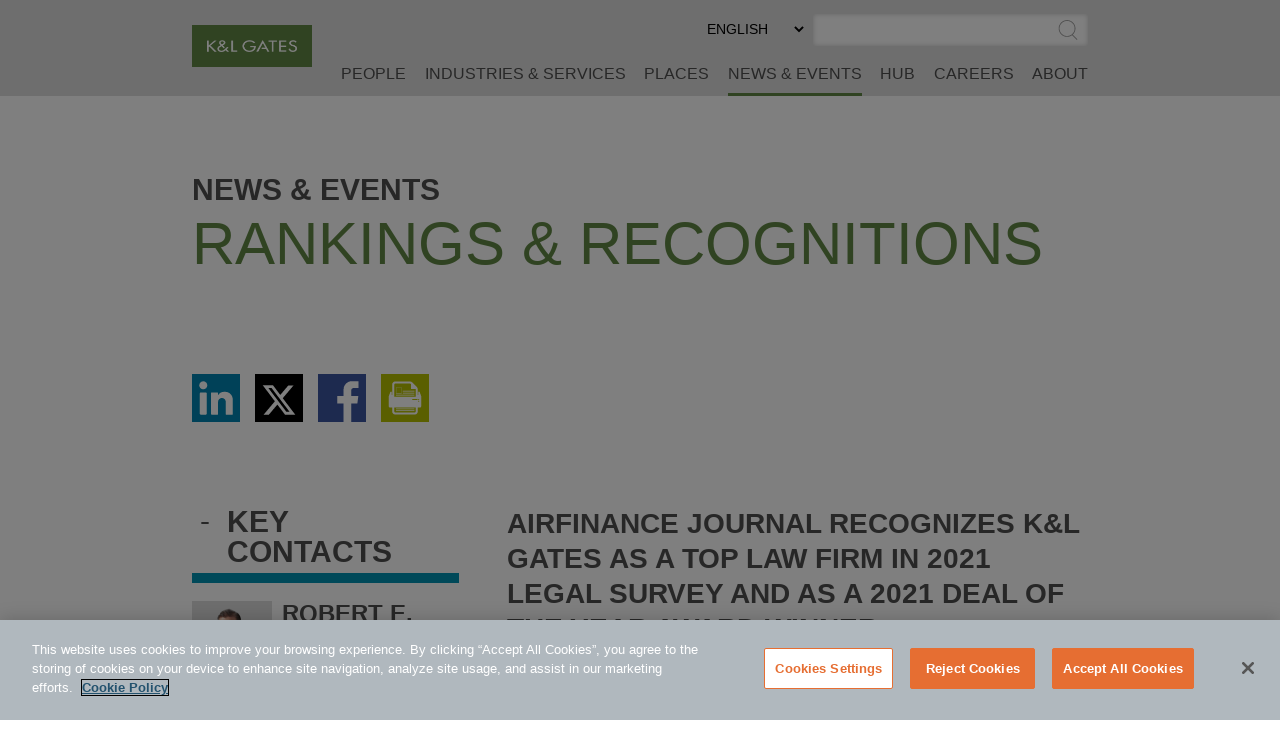

--- FILE ---
content_type: text/html; charset=utf-8
request_url: https://www.klgates.com/AirFinance-Journal-Recognizes-KL-Gates-as-a-Top-Law-Firm-in-2021-Legal-Survey-and-as-a-2021-Deal-of-the-Year-Award-Winner-7-16-2021
body_size: 14593
content:
<!DOCTYPE html>
<html lang="en-US">
<head>
    <meta charset="utf-8" />
    <meta name="viewport" content="width=device-width, initial-scale=1.0" />
    <title>AirFinance Journal Recognizes K&amp;L Gates as a Top Law Firm in 2021 Legal Survey and as a 2021 Deal of the Year Award Winner | News &amp; Events | K&amp;L Gates</title>
    <link rel="canonical" href="https://www.klgates.com/AirFinance-Journal-Recognizes-KL-Gates-as-a-Top-Law-Firm-in-2021-Legal-Survey-and-as-a-2021-Deal-of-the-Year-Award-Winner-7-16-2021">
<meta name="cms:record:id"  content="133724"  />
<meta name="cms:record:type"  content="news"  />
<meta name="cms:record:controller"  content="news"  />
<meta name="cms:record:rendered"  content="Wed, 21 Jan 2026 21:49:20 GMT"  />
<meta property="og:type"  content="website"  />
<meta property="og:title"  content="AirFinance Journal Recognizes K&L Gates as a Top Law Firm in 2021 Legal Survey and as a 2021 Deal of the Year Award Winner"  />
<meta property="og:image"  content="https://www.klgates.com/assets/images/og-social-logo.png"  />
<meta name="twitter:card"  content="summary_large_image"  />
<meta name="twitter:title"  content="AirFinance Journal Recognizes K&L Gates as a Top Law Firm in 2021 Legal Survey and as a 2021 Deal of the Year Award Winner"  />
<meta name="twitter:image"  content="https://www.klgates.com/assets/images/og-social-logo.png"  />

    <meta name="cms:azure:server" content="klgates-prod" />
    <link rel="alternate" href="https://www.klgates.com/AirFinance-Journal-Recognizes-KL-Gates-as-a-Top-Law-Firm-in-2021-Legal-Survey-and-as-a-2021-Deal-of-the-Year-Award-Winner-7-16-2021" hreflang="en-us" />


    <link rel="preconnect" href="https://www.googletagmanager.com">
    <link rel="preconnect" href="https://61284151.global.siteimproveanalytics.io">
    <link rel="preconnect" href="https://cdn.cookielaw.org">
    <link rel="preconnect" href="https://cdn.bc0a.com">
    <link rel="preconnect" href="https://ajax.aspnetcdn.com">
    <link rel="preconnect" href="https://files.klgates.com">
    <link rel="preload" href="/assets/fonts/arial-mt-std-medium.woff" as="font" type="font/woff" crossorigin>

    <!-- OneTrust Cookies Consent Notice start for www.klgates.com -->
    <script src="https://cdn.cookielaw.org/scripttemplates/otSDKStub.js" type="text/javascript" charset="UTF-8" data-domain-script="864a8513-b772-4f9c-8b12-d05fc6749890"></script>
    <script type="text/javascript">
        function OptanonWrapper() { }
    </script>
    <!-- OneTrust Cookies Consent Notice end for www.klgates.com -->
    <!-- Google Tag Manager -->
    <script>
        (function (w, d, s, l, i) {
            w[l] = w[l] || []; w[l].push({
                'gtm.start':
                    new Date().getTime(), event: 'gtm.js'
            }); var f = d.getElementsByTagName(s)[0],
                j = d.createElement(s), dl = l != 'dataLayer' ? '&l=' + l : ''; j.async = true; j.src =
                    'https://www.googletagmanager.com/gtm.js?id=' + i + dl; f.parentNode.insertBefore(j, f);
        })(window, document, 'script', 'dataLayer', 'GTM-W3RHX2J');</script>
    <!-- End Google Tag Manager -->
    <!--BE IXF: JavaScript begin-->
    <!--Access to and use of BrightEdge AutoPilot - Self Connecting Pages is governed by the
        Infrastructure Product Terms located at: www.brightedge.com/infrastructure-product-terms.
        Customer acknowledges and agrees it has read, understands and agrees to be bound by the
        Infrastructure Product Terms. -->
    <script src="//cdn.bc0a.com/autopilot/f00000000160678/autopilot_sdk.js"></script>
    <!--BE IXF: JavaScript end-->

    <link rel="stylesheet" href="/cms/assets/css/grid.css?gutter=48&amp;smgutter=24&amp;xsgutter=24&amp;xl=1423&amp;cmv=4.1.5" />
    <link rel="stylesheet" href="/assets/js/slick/slick.css?v=3h45mwconzsKjTUULjY-EoEkoRhXcOIU4l5YAw2tSOU" />
    <link rel="stylesheet" type="text/css" href="/assets/css/font-awesome-4.7.0/css/font-awesome.min.css?v=gg4WnOJIJAZtmXP9S2Vhqunc1tvvZDXakF1aHWSCmXw" />
    <link rel="stylesheet" href="/assets/js/caleran-datepicker/caleran.min.css?v=2vYeUqaJbUpUkMEzmZ_yPHiwaQ0DG6x3tz8ZE0DkyMs" />
    
    
        <link rel="stylesheet" href="/cms/assets/css/base.min.css?cmv=4.1.5" />
        <link rel="stylesheet" href="/assets/css/shared.min.css?v=qnGijZhiDzd9skJ5sQHsF-fwiCISFI7g_8EpR4_Yefs" />
    

    <link rel="stylesheet" href="/assets/css/news-detail.css?v=jQuk0ddZRHMw4q6nHKI-R669rkmS3lDGdW2ku6eYKpw" />
<script type="text/javascript">!function(T,l,y){var S=T.location,k="script",D="instrumentationKey",C="ingestionendpoint",I="disableExceptionTracking",E="ai.device.",b="toLowerCase",w="crossOrigin",N="POST",e="appInsightsSDK",t=y.name||"appInsights";(y.name||T[e])&&(T[e]=t);var n=T[t]||function(d){var g=!1,f=!1,m={initialize:!0,queue:[],sv:"5",version:2,config:d};function v(e,t){var n={},a="Browser";return n[E+"id"]=a[b](),n[E+"type"]=a,n["ai.operation.name"]=S&&S.pathname||"_unknown_",n["ai.internal.sdkVersion"]="javascript:snippet_"+(m.sv||m.version),{time:function(){var e=new Date;function t(e){var t=""+e;return 1===t.length&&(t="0"+t),t}return e.getUTCFullYear()+"-"+t(1+e.getUTCMonth())+"-"+t(e.getUTCDate())+"T"+t(e.getUTCHours())+":"+t(e.getUTCMinutes())+":"+t(e.getUTCSeconds())+"."+((e.getUTCMilliseconds()/1e3).toFixed(3)+"").slice(2,5)+"Z"}(),iKey:e,name:"Microsoft.ApplicationInsights."+e.replace(/-/g,"")+"."+t,sampleRate:100,tags:n,data:{baseData:{ver:2}}}}var h=d.url||y.src;if(h){function a(e){var t,n,a,i,r,o,s,c,u,p,l;g=!0,m.queue=[],f||(f=!0,t=h,s=function(){var e={},t=d.connectionString;if(t)for(var n=t.split(";"),a=0;a<n.length;a++){var i=n[a].split("=");2===i.length&&(e[i[0][b]()]=i[1])}if(!e[C]){var r=e.endpointsuffix,o=r?e.location:null;e[C]="https://"+(o?o+".":"")+"dc."+(r||"services.visualstudio.com")}return e}(),c=s[D]||d[D]||"",u=s[C],p=u?u+"/v2/track":d.endpointUrl,(l=[]).push((n="SDK LOAD Failure: Failed to load Application Insights SDK script (See stack for details)",a=t,i=p,(o=(r=v(c,"Exception")).data).baseType="ExceptionData",o.baseData.exceptions=[{typeName:"SDKLoadFailed",message:n.replace(/\./g,"-"),hasFullStack:!1,stack:n+"\nSnippet failed to load ["+a+"] -- Telemetry is disabled\nHelp Link: https://go.microsoft.com/fwlink/?linkid=2128109\nHost: "+(S&&S.pathname||"_unknown_")+"\nEndpoint: "+i,parsedStack:[]}],r)),l.push(function(e,t,n,a){var i=v(c,"Message"),r=i.data;r.baseType="MessageData";var o=r.baseData;return o.message='AI (Internal): 99 message:"'+("SDK LOAD Failure: Failed to load Application Insights SDK script (See stack for details) ("+n+")").replace(/\"/g,"")+'"',o.properties={endpoint:a},i}(0,0,t,p)),function(e,t){if(JSON){var n=T.fetch;if(n&&!y.useXhr)n(t,{method:N,body:JSON.stringify(e),mode:"cors"});else if(XMLHttpRequest){var a=new XMLHttpRequest;a.open(N,t),a.setRequestHeader("Content-type","application/json"),a.send(JSON.stringify(e))}}}(l,p))}function i(e,t){f||setTimeout(function(){!t&&m.core||a()},500)}var e=function(){var n=l.createElement(k);n.src=h;var e=y[w];return!e&&""!==e||"undefined"==n[w]||(n[w]=e),n.onload=i,n.onerror=a,n.onreadystatechange=function(e,t){"loaded"!==n.readyState&&"complete"!==n.readyState||i(0,t)},n}();y.ld<0?l.getElementsByTagName("head")[0].appendChild(e):setTimeout(function(){l.getElementsByTagName(k)[0].parentNode.appendChild(e)},y.ld||0)}try{m.cookie=l.cookie}catch(p){}function t(e){for(;e.length;)!function(t){m[t]=function(){var e=arguments;g||m.queue.push(function(){m[t].apply(m,e)})}}(e.pop())}var n="track",r="TrackPage",o="TrackEvent";t([n+"Event",n+"PageView",n+"Exception",n+"Trace",n+"DependencyData",n+"Metric",n+"PageViewPerformance","start"+r,"stop"+r,"start"+o,"stop"+o,"addTelemetryInitializer","setAuthenticatedUserContext","clearAuthenticatedUserContext","flush"]),m.SeverityLevel={Verbose:0,Information:1,Warning:2,Error:3,Critical:4};var s=(d.extensionConfig||{}).ApplicationInsightsAnalytics||{};if(!0!==d[I]&&!0!==s[I]){var c="onerror";t(["_"+c]);var u=T[c];T[c]=function(e,t,n,a,i){var r=u&&u(e,t,n,a,i);return!0!==r&&m["_"+c]({message:e,url:t,lineNumber:n,columnNumber:a,error:i}),r},d.autoExceptionInstrumented=!0}return m}(y.cfg);function a(){y.onInit&&y.onInit(n)}(T[t]=n).queue&&0===n.queue.length?(n.queue.push(a),n.trackPageView({})):a()}(window,document,{
src: "https://js.monitor.azure.com/scripts/b/ai.2.min.js", // The SDK URL Source
crossOrigin: "anonymous", 
cfg: { // Application Insights Configuration
    connectionString: 'InstrumentationKey=2ef5f145-f109-497e-a812-405baef79a33'
}});</script><script type="text/javascript">!function(T,l,y){var S=T.location,k="script",D="instrumentationKey",C="ingestionendpoint",I="disableExceptionTracking",E="ai.device.",b="toLowerCase",w="crossOrigin",N="POST",e="appInsightsSDK",t=y.name||"appInsights";(y.name||T[e])&&(T[e]=t);var n=T[t]||function(d){var g=!1,f=!1,m={initialize:!0,queue:[],sv:"5",version:2,config:d};function v(e,t){var n={},a="Browser";return n[E+"id"]=a[b](),n[E+"type"]=a,n["ai.operation.name"]=S&&S.pathname||"_unknown_",n["ai.internal.sdkVersion"]="javascript:snippet_"+(m.sv||m.version),{time:function(){var e=new Date;function t(e){var t=""+e;return 1===t.length&&(t="0"+t),t}return e.getUTCFullYear()+"-"+t(1+e.getUTCMonth())+"-"+t(e.getUTCDate())+"T"+t(e.getUTCHours())+":"+t(e.getUTCMinutes())+":"+t(e.getUTCSeconds())+"."+((e.getUTCMilliseconds()/1e3).toFixed(3)+"").slice(2,5)+"Z"}(),iKey:e,name:"Microsoft.ApplicationInsights."+e.replace(/-/g,"")+"."+t,sampleRate:100,tags:n,data:{baseData:{ver:2}}}}var h=d.url||y.src;if(h){function a(e){var t,n,a,i,r,o,s,c,u,p,l;g=!0,m.queue=[],f||(f=!0,t=h,s=function(){var e={},t=d.connectionString;if(t)for(var n=t.split(";"),a=0;a<n.length;a++){var i=n[a].split("=");2===i.length&&(e[i[0][b]()]=i[1])}if(!e[C]){var r=e.endpointsuffix,o=r?e.location:null;e[C]="https://"+(o?o+".":"")+"dc."+(r||"services.visualstudio.com")}return e}(),c=s[D]||d[D]||"",u=s[C],p=u?u+"/v2/track":d.endpointUrl,(l=[]).push((n="SDK LOAD Failure: Failed to load Application Insights SDK script (See stack for details)",a=t,i=p,(o=(r=v(c,"Exception")).data).baseType="ExceptionData",o.baseData.exceptions=[{typeName:"SDKLoadFailed",message:n.replace(/\./g,"-"),hasFullStack:!1,stack:n+"\nSnippet failed to load ["+a+"] -- Telemetry is disabled\nHelp Link: https://go.microsoft.com/fwlink/?linkid=2128109\nHost: "+(S&&S.pathname||"_unknown_")+"\nEndpoint: "+i,parsedStack:[]}],r)),l.push(function(e,t,n,a){var i=v(c,"Message"),r=i.data;r.baseType="MessageData";var o=r.baseData;return o.message='AI (Internal): 99 message:"'+("SDK LOAD Failure: Failed to load Application Insights SDK script (See stack for details) ("+n+")").replace(/\"/g,"")+'"',o.properties={endpoint:a},i}(0,0,t,p)),function(e,t){if(JSON){var n=T.fetch;if(n&&!y.useXhr)n(t,{method:N,body:JSON.stringify(e),mode:"cors"});else if(XMLHttpRequest){var a=new XMLHttpRequest;a.open(N,t),a.setRequestHeader("Content-type","application/json"),a.send(JSON.stringify(e))}}}(l,p))}function i(e,t){f||setTimeout(function(){!t&&m.core||a()},500)}var e=function(){var n=l.createElement(k);n.src=h;var e=y[w];return!e&&""!==e||"undefined"==n[w]||(n[w]=e),n.onload=i,n.onerror=a,n.onreadystatechange=function(e,t){"loaded"!==n.readyState&&"complete"!==n.readyState||i(0,t)},n}();y.ld<0?l.getElementsByTagName("head")[0].appendChild(e):setTimeout(function(){l.getElementsByTagName(k)[0].parentNode.appendChild(e)},y.ld||0)}try{m.cookie=l.cookie}catch(p){}function t(e){for(;e.length;)!function(t){m[t]=function(){var e=arguments;g||m.queue.push(function(){m[t].apply(m,e)})}}(e.pop())}var n="track",r="TrackPage",o="TrackEvent";t([n+"Event",n+"PageView",n+"Exception",n+"Trace",n+"DependencyData",n+"Metric",n+"PageViewPerformance","start"+r,"stop"+r,"start"+o,"stop"+o,"addTelemetryInitializer","setAuthenticatedUserContext","clearAuthenticatedUserContext","flush"]),m.SeverityLevel={Verbose:0,Information:1,Warning:2,Error:3,Critical:4};var s=(d.extensionConfig||{}).ApplicationInsightsAnalytics||{};if(!0!==d[I]&&!0!==s[I]){var c="onerror";t(["_"+c]);var u=T[c];T[c]=function(e,t,n,a,i){var r=u&&u(e,t,n,a,i);return!0!==r&&m["_"+c]({message:e,url:t,lineNumber:n,columnNumber:a,error:i}),r},d.autoExceptionInstrumented=!0}return m}(y.cfg);function a(){y.onInit&&y.onInit(n)}(T[t]=n).queue&&0===n.queue.length?(n.queue.push(a),n.trackPageView({})):a()}(window,document,{
src: "https://js.monitor.azure.com/scripts/b/ai.2.min.js", // The SDK URL Source
crossOrigin: "anonymous", 
cfg: { // Application Insights Configuration
    connectionString: 'InstrumentationKey=2ef5f145-f109-497e-a812-405baef79a33'
}});</script></head>
<body class="s-page-body-wrap section-color--newsevents">
    <!-- Google Tag Manager (noscript) -->
    <noscript><iframe src="https://www.googletagmanager.com/ns.html?id=GTM-W3RHX2J" height="0" width="0" style="display:none;visibility:hidden"></iframe></noscript>
    <!-- End Google Tag Manager (noscript) -->
    <div class="s-page-body-flex">
        <a class="s-ada-skip" href="#skip">Skip to Main Content</a>
        <header class="s-page-header sat-noprint">
            <div class="container container--page-header">
                <div class="s-page-header__wrap row between-xs no-gutters">
                    <div class="col-sm-12 col-lg-2 col-xl-3">
                        <a href="/">
                            <img class="s-page-header__logo hidden-xs hidden-sm hidden-md" alt="K&L Gates Logo" src="/assets/images/logo.png" loading="lazy" />
                            <img class="s-page-header__logo s-page-header__logo--mobile hidden-lg hidden-xl" alt="K&L Gates Logo" src="/assets/images/logo-inverted.png" loading="lazy" />
                        </a>
                        
                    </div>
                    <div class="col-sm-12 col-lg-10 col-xl-9 end-xs sat-noprint">
                        <div class="s-page-header__controls sat-noprint">
    
    <div class="s-lang-select-wrap hidden-xs hidden-sm hidden-md">
        

<form method="post" role="form" action="/Utility/SetLanguage?currentrecordid=133724">
    <label class="sr-only" for="en-US_92a73">Select Preferred Language</label>
    <select name="culture" onchange="this.form.submit();" id="en-US_92a73"><option selected="selected" value="en-US">ENGLISH</option>
<option value="zh-Hant">&#x4E2D;&#x6587;&#xFF08;&#x7E41;&#x9AD4;&#xFF09;</option>
<option value="de-DE">DEUTSCH</option>
<option value="zh-Hans">&#x4E2D;&#x6587;&#xFF08;&#x7B80;&#x4F53;&#xFF09;</option>
<option value="it-IT">ITALIANO</option>
<option value="fr-FR">FRAN&#xC7;AIS</option>
<option value="ja">&#x65E5;&#x672C;&#x8A9E;</option>
</select>
<input name="__RequestVerificationToken" type="hidden" value="CfDJ8N72mNkF7qNEppod62pT4buGkhOEvv98CNsS_1-OeLAdgwmS-NG9HM53Pk1SbkVrlrdm3r7oudW5s06j9sPxqLBa5YStLG0M6S9omft6WLjs_pmlKk6HwbJqUxbEdVvrGIZt-rywhBlZ_E4qvK3B_K8" /></form>
    </div>
    <div role="search" class="s-page-header__search-wrap">
        <label class="sr-only" for="site-search-input">Search</label><input class="s-page-header__search-input" id="site-search-input" type="text" /><button title="Submit Site Search" class="s-page-header__search-btn">
            <span class="sr-only">Submit Site Search</span><svg class="s-search-icon" aria-hidden="true" tabindex="-1" xmlns="http://www.w3.org/2000/svg" viewBox="0 0 173.27 183.13"><path d="M170.99 175.73l-41.15-41.16c15.53-14.1 25.29-34.43 25.29-57.01C155.13 35.1 120.59.55 78.12.55S1.11 35.11 1.11 77.57s34.54 77.01 77.01 77.01c17 0 32.73-5.55 45.48-14.92l41.73 41.73c.78.78 1.8 1.17 2.83 1.17s2.05-.39 2.83-1.17a4.008 4.008 0 000-5.66zM9.11 77.57c0-38.05 30.96-69.01 69.01-69.01s69.01 30.96 69.01 69.01c0 38.05-30.96 69.01-69.01 69.01S9.11 115.62 9.11 77.57z" /></svg>
        </button>
    </div>
</div>
<button class="s-mobile-menu-toggle sat-noprint" aria-expanded="false" aria-haspopup="true" aria-controls="mainnav">
    <span class="sr-only">Toggle Menu</span>
    <svg class="s-mobile-menu-toggle__open active" xmlns="http://www.w3.org/2000/svg" aria-hidden="true" tabindex="-1" viewBox="0 0 185.11 113.36"><path fill="#23526E" d="M180.72 8.08H4.39c-2.12 0-3.83-1.72-3.83-3.83s1.72-3.83 3.83-3.83h176.33c2.12 0 3.83 1.72 3.83 3.83S182.84 8.08 180.72 8.08zM180.72 60.12H4.39c-2.12 0-3.83-1.72-3.83-3.83s1.72-3.83 3.83-3.83h176.33c2.12 0 3.83 1.72 3.83 3.83S182.84 60.12 180.72 60.12zM180.72 112.15H4.39c-2.12 0-3.83-1.72-3.83-3.83s1.72-3.83 3.83-3.83h176.33c2.12 0 3.83 1.72 3.83 3.83S182.84 112.15 180.72 112.15z" /></svg>    
    <svg class="s-mobile-menu-toggle__close" aria-hidden="true" tabindex="-1" xmlns="http://www.w3.org/2000/svg" viewBox="0 0 134.04 134.43"><path fill="#23526E" d="M126.65,2.16L67.02,61.79L7.39,2.16c-1.5-1.5-3.92-1.5-5.42,0s-1.5,3.92,0,5.42L61.6,67.22L1.96,126.85 c-1.5,1.5-1.5,3.92,0,5.42c1.5,1.5,3.92,1.5,5.42,0l59.63-59.63l59.63,59.63c1.5,1.5,3.92,1.5,5.42,0c1.5-1.5,1.5-3.92,0-5.42 L72.44,67.22l59.63-59.63c1.5-1.5,1.5-3.92,0-5.42S128.15,0.66,126.65,2.16z" /></svg>
</button>
<nav id="mainnav" aria-label="Main Menu" role="menu" class="s-page-header__nav sat-noprint">
    <ul role="none" class="s-page-header__links-wrap">
        <li role="none"><a class="s-nav__link -bio " role="menuitem" href="/people">People</a></li>
        <li role="none"><a class="s-nav__link -service " role="menuitem" href="/services">Industries &amp; Services</a></li>
        <li role="none"><a class="s-nav__link -place " role="menuitem" href="/places">Places</a></li>
        <li role="none"><a class="s-nav__link -news active" role="menuitem" href="/news-and-events">News &amp; Events</a></li>
        <li role="none">
            <a class="s-nav__link -hub " role="menuitem" href="/hub">HUB</a>
            
        </li>
        <li role="none"><a class="s-nav__link -career " role="menuitem" href="/careers">Careers</a></li>
        <li role="none"><a class="s-nav__link -about " role="menuitem" href="/firm-overview">About</a></li>
        
        
        <li role="none" class="s-mobile-nav-search">
            <div role="search" class="s-mobile-nav-search__search-wrap">
                <label class="s-mobile-nav-search__label" for="site-search-input-mobile">Search</label>
                <div class="s-mobile-nav-search__input-wrap">
                    <input class="s-page-header__search-input" id="site-search-input-mobile" type="text" />
                    <button title="Submit Site Search" class="s-mobile-nav-search__search-btn">
                        <span class="sr-only">Submit Site Search</span>
                        <svg class="s-search-icon" aria-hidden="true" tabindex="-1" xmlns="http://www.w3.org/2000/svg" viewBox="0 0 173.27 183.13"><path d="M170.99 175.73l-41.15-41.16c15.53-14.1 25.29-34.43 25.29-57.01C155.13 35.1 120.59.55 78.12.55S1.11 35.11 1.11 77.57s34.54 77.01 77.01 77.01c17 0 32.73-5.55 45.48-14.92l41.73 41.73c.78.78 1.8 1.17 2.83 1.17s2.05-.39 2.83-1.17a4.008 4.008 0 000-5.66zM9.11 77.57c0-38.05 30.96-69.01 69.01-69.01s69.01 30.96 69.01 69.01c0 38.05-30.96 69.01-69.01 69.01S9.11 115.62 9.11 77.57z" /></svg>
                    </button>
                </div>
            </div>
        </li>
        <li role="none" class="s-mobile-lang">
            

<form method="post" role="form" action="/Utility/SetLanguage?currentrecordid=133724">
    <label class="sr-only" for="en-US_d00f7">Select Preferred Language</label>
    <select name="culture" onchange="this.form.submit();" id="en-US_d00f7"><option selected="selected" value="en-US">ENGLISH</option>
<option value="zh-Hant">&#x4E2D;&#x6587;&#xFF08;&#x7E41;&#x9AD4;&#xFF09;</option>
<option value="de-DE">DEUTSCH</option>
<option value="zh-Hans">&#x4E2D;&#x6587;&#xFF08;&#x7B80;&#x4F53;&#xFF09;</option>
<option value="it-IT">ITALIANO</option>
<option value="fr-FR">FRAN&#xC7;AIS</option>
<option value="ja">&#x65E5;&#x672C;&#x8A9E;</option>
</select>
<input name="__RequestVerificationToken" type="hidden" value="CfDJ8N72mNkF7qNEppod62pT4buGkhOEvv98CNsS_1-OeLAdgwmS-NG9HM53Pk1SbkVrlrdm3r7oudW5s06j9sPxqLBa5YStLG0M6S9omft6WLjs_pmlKk6HwbJqUxbEdVvrGIZt-rywhBlZ_E4qvK3B_K8" /></form>
        </li>
    </ul>
</nav>

                    </div>
                </div>
            </div>
        </header>
        <main class="s-page-body">
            <a class="sr-only sat-noprint" name="skip"></a>
            <div class="s-page-hero s-page-hero--no-image container">
    <div class="row">
        
        <div class="col-xs-12">
            <div class="s-page-hero__mobile" style="background-image:url()">
                <h2 class="s-page-hero__h2"><a class="s-nested-link" href="/news-and-events">News &amp; Events</a></h2>
            </div>
            <h3 class="hero-h3">Rankings &amp; Recognitions</h3>
        </div>
    </div>
    <div class="row">
        
        <div class="col-xs-12">
                <div class="s-share-icons sat-noprint">
        <div class="s-share-icon"><a target="_blank" href="https://www.linkedin.com/shareArticle?mini=true&url=https://www.klgates.com/AirFinance-Journal-Recognizes-KL-Gates-as-a-Top-Law-Firm-in-2021-Legal-Survey-and-as-a-2021-Deal-of-the-Year-Award-Winner-7-16-2021" rel="noopener noreferrer"><span class="sr-only">Share via LinkedIn</span><img src="/assets/images/linkedin.svg" aria-hidden="true" tabindex="-1" alt="" loading="lazy" /></a></div>
        <div class="s-share-icon"><a target="_blank" href="https://twitter.com/intent/tweet?url=https://www.klgates.com/AirFinance-Journal-Recognizes-KL-Gates-as-a-Top-Law-Firm-in-2021-Legal-Survey-and-as-a-2021-Deal-of-the-Year-Award-Winner-7-16-2021" rel="noopener noreferrer"><span class="sr-only">Share via Twitter</span><img src="/assets/images/twitter-x.svg" aria-hidden="true" tabindex="-1" alt="" loading="lazy" /></a></div>
        <div class="s-share-icon"><a target="_blank" href="https://www.facebook.com/sharer/sharer.php?u=https://www.klgates.com/AirFinance-Journal-Recognizes-KL-Gates-as-a-Top-Law-Firm-in-2021-Legal-Survey-and-as-a-2021-Deal-of-the-Year-Award-Winner-7-16-2021" rel="noopener noreferrer"><span class="sr-only">Share via Facebook</span><img src="/assets/images/facebook.svg" aria-hidden="true" tabindex="-1" alt="" loading="lazy" /></a></div>
        <div class="s-share-icon">
            <a href="javascript:window.print()"><img src="/assets/images/icon-print.svg" aria-hidden="true" tabindex="-1" alt="" loading="lazy" /><span class="sr-only">Print This Page</span></a>
        </div>
        
        
    
    </div>
        </div>
    </div>
</div>

<div class="container">
    <div class="row">
        <div class="col-md-5 col-lg-4">
            <aside>
                <div class="s-sidebar-expander s-sidebar-expander--key-contacts s-sidebar-expander--bio -startOpen">
    <button class="s-sidebar-expander__btn"><span class="s-plus">+</span><span class="s-minus">-</span><h3 class="s-sidebar-expander__heading">Key Contacts</h3></button>
    <div class="s-sidebar-expander__body s-key-contacts">
            <div class="s-bio-card">
                <div class="s-bio-card__inner">
                    <a class="s-bio-card__image" href="/lawyers/Robert-E-Melson">
                        <img src="https://files.klgates.com/images/bio/melson_bob_imagethumbnail_121481.png" alt="Robert E. Melson, Jr." loading="lazy" />
                        
                    </a>
                    
                    <div class="s-bio-card__infoContainer">
                        <a class="s-bio-card__heading" href="/lawyers/Robert-E-Melson">Robert E. Melson, Jr.</a>
                        
                        <div class="s-bio-card__info">Practice Area Leader - Finance</div>
                        <div class="s-bio-card__office">
                            
                            Tokyo
                        </div>
                        <a class="s-bio-card__phone hidden-sm hidden-xs hidden-md" href="tel:+81.3.6205.3602">+81.3.6205.3602</a>
                        
                        
                        
                        
                        <div class="hidden-xs hidden-sm hidden-md">
                            <a class="s-bio-card__email" href="mailto:robert.melson@klgates.com"><svg class="s-email-icon" aria-hidden="true" tabindex="-1" xmlns="http://www.w3.org/2000/svg" viewBox="0 0 260 260"><g><path d="M234.85,38.14H25.15A20.17,20.17,0,0,0,5,58.29V201.71a20.15,20.15,0,0,0,20.15,20.15h209.7A20.16,20.16,0,0,0,255,201.71V58.29A20.17,20.17,0,0,0,234.85,38.14ZM25.15,46.21h209.7a12,12,0,0,1,5.76,1.46l-101.1,88.17a15.11,15.11,0,0,1-19,0L19.37,47.69A12,12,0,0,1,25.15,46.21ZM246.93,162v39.71a12.06,12.06,0,0,1-12.08,12.08H25.15a12.08,12.08,0,0,1-12.08-12.08V58.29a12.15,12.15,0,0,1,.9-4.56l101.25,88.21a23.21,23.21,0,0,0,29.6,0L246,53.7a12.12,12.12,0,0,1,.91,4.59Z" /></g></svg> <span>Email</span></a>
                            <a class="s-bio-card__vcard" href="/bio/vcard/18987?LangCode=en-US"><svg aria-hidden="true" tabindex="-1" class="svg-vcard" xmlns="http://www.w3.org/2000/svg" viewBox="0 0 260 260"><g><path d="M235.5,35H24.5A18.85,18.85,0,0,0,5.69,53.81V206.19A18.84,18.84,0,0,0,24.5,225h211a18.81,18.81,0,0,0,18.81-18.81V53.81A18.82,18.82,0,0,0,235.5,35Zm11.32,171.19a11.31,11.31,0,0,1-11.32,11.28H24.5a11.31,11.31,0,0,1-11.28-11.28V53.81A11.31,11.31,0,0,1,24.5,42.53h211a11.31,11.31,0,0,1,11.32,11.28Z" /><path d="M128.85,159.47l-20.13-12.33a29,29,0,0,0,10.76-21.35l.77-20A27.48,27.48,0,0,0,92.63,78.6H87.38A27.46,27.46,0,0,0,59.76,106l.77,19.83a28.86,28.86,0,0,0,10.73,21.35L51.34,159.37A16.36,16.36,0,0,0,42,174.13v10.06a3.72,3.72,0,0,0,3.76,3.75h88.48a3.69,3.69,0,0,0,3.74-3.75V174.13A16.42,16.42,0,0,0,128.85,159.47Zm1.64,21H49.55v-6.32A9,9,0,0,1,54.94,166l25.35-15.57a3.83,3.83,0,0,0,1.8-3.35,3.89,3.89,0,0,0-2.1-3.23A21.43,21.43,0,0,1,68.06,125.5l-.77-19.69A19.89,19.89,0,0,1,87.38,86.13h5.25c11.09,0,20.09,8.81,20.09,19.54L112,125.5a21.51,21.51,0,0,1-12,18.36,3.79,3.79,0,0,0-2.08,3.2,3.91,3.91,0,0,0,1.79,3.38L125.1,166a1.79,1.79,0,0,0,.33.18,8.89,8.89,0,0,1,5.06,8Z" /><path d="M214.79,96.12H168.33a3.77,3.77,0,0,0,0,7.53h46.46a3.77,3.77,0,0,0,0-7.53Z" /><path d="M214.79,129.51H168.33a3.77,3.77,0,0,0,0,7.53h46.46a3.77,3.77,0,0,0,0-7.53Z" /><path d="M214.79,162.93H168.33a3.75,3.75,0,1,0,0,7.49h46.46a3.75,3.75,0,1,0,0-7.49Z" /></g></svg> <span>V-Card</span></a>
                        </div>
                    </div>
                </div>
                <div class="s-bio-card__mobileBtns ">
                    <a class="s-bio-card__emailIcon" href="mailto:robert.melson@klgates.com"><span class="sr-only">Email Robert E. Melson, Jr. @ robert.melson@klgates.com</span><svg class="s-email-icon" aria-hidden="true" tabindex="-1" xmlns="http://www.w3.org/2000/svg" viewBox="0 0 260 260"><g><path d="M234.85,38.14H25.15A20.17,20.17,0,0,0,5,58.29V201.71a20.15,20.15,0,0,0,20.15,20.15h209.7A20.16,20.16,0,0,0,255,201.71V58.29A20.17,20.17,0,0,0,234.85,38.14ZM25.15,46.21h209.7a12,12,0,0,1,5.76,1.46l-101.1,88.17a15.11,15.11,0,0,1-19,0L19.37,47.69A12,12,0,0,1,25.15,46.21ZM246.93,162v39.71a12.06,12.06,0,0,1-12.08,12.08H25.15a12.08,12.08,0,0,1-12.08-12.08V58.29a12.15,12.15,0,0,1,.9-4.56l101.25,88.21a23.21,23.21,0,0,0,29.6,0L246,53.7a12.12,12.12,0,0,1,.91,4.59Z" /></g></svg></a>
                    <a class="s-bio-card__vcardIcon" href="/bio/vcard/18987?LangCode=en-US"><span class="sr-only">V-Card</span><svg aria-hidden="true" tabindex="-1" class="svg-vcard" xmlns="http://www.w3.org/2000/svg" viewBox="0 0 260 260"><g><path d="M235.5,35H24.5A18.85,18.85,0,0,0,5.69,53.81V206.19A18.84,18.84,0,0,0,24.5,225h211a18.81,18.81,0,0,0,18.81-18.81V53.81A18.82,18.82,0,0,0,235.5,35Zm11.32,171.19a11.31,11.31,0,0,1-11.32,11.28H24.5a11.31,11.31,0,0,1-11.28-11.28V53.81A11.31,11.31,0,0,1,24.5,42.53h211a11.31,11.31,0,0,1,11.32,11.28Z" /><path d="M128.85,159.47l-20.13-12.33a29,29,0,0,0,10.76-21.35l.77-20A27.48,27.48,0,0,0,92.63,78.6H87.38A27.46,27.46,0,0,0,59.76,106l.77,19.83a28.86,28.86,0,0,0,10.73,21.35L51.34,159.37A16.36,16.36,0,0,0,42,174.13v10.06a3.72,3.72,0,0,0,3.76,3.75h88.48a3.69,3.69,0,0,0,3.74-3.75V174.13A16.42,16.42,0,0,0,128.85,159.47Zm1.64,21H49.55v-6.32A9,9,0,0,1,54.94,166l25.35-15.57a3.83,3.83,0,0,0,1.8-3.35,3.89,3.89,0,0,0-2.1-3.23A21.43,21.43,0,0,1,68.06,125.5l-.77-19.69A19.89,19.89,0,0,1,87.38,86.13h5.25c11.09,0,20.09,8.81,20.09,19.54L112,125.5a21.51,21.51,0,0,1-12,18.36,3.79,3.79,0,0,0-2.08,3.2,3.91,3.91,0,0,0,1.79,3.38L125.1,166a1.79,1.79,0,0,0,.33.18,8.89,8.89,0,0,1,5.06,8Z" /><path d="M214.79,96.12H168.33a3.77,3.77,0,0,0,0,7.53h46.46a3.77,3.77,0,0,0,0-7.53Z" /><path d="M214.79,129.51H168.33a3.77,3.77,0,0,0,0,7.53h46.46a3.77,3.77,0,0,0,0-7.53Z" /><path d="M214.79,162.93H168.33a3.75,3.75,0,1,0,0,7.49h46.46a3.75,3.75,0,1,0,0-7.49Z" /></g></svg></a>
                    <a class="s-bio-card__phoneIcon hidden-lg hidden-xl" href="tel:+81.3.6205.3602"><span class="sr-only">Phone Robert E. Melson, Jr. @ +81.3.6205.3602</span><svg aria-hidden="true" tabindex="-1" xmlns="http://www.w3.org/2000/svg" viewBox="0 0 260 260"><g><path d="M215.27,170l-41.51-13.16a11.3,11.3,0,0,0-11.46,2.8l-15.46,15.44c-6.34-3.6-19.26-11.93-34.65-27.31S88.48,119.5,84.9,113.12L100.32,97.7a11.31,11.31,0,0,0,2.8-11.46L90,44.73A11.32,11.32,0,0,0,79.12,36.8H68.49c-5.87.08-14.26,8.66-19.67,16-7.52,10.19-12,21-12,29,0,10.39,3.5,47.81,48.55,92.86s82.51,48.59,92.9,48.59c7.94,0,18.77-4.5,29-12,7.33-5.41,15.91-13.82,16-19.74V180.9A11.33,11.33,0,0,0,215.27,170ZM76.92,105.13a11.36,11.36,0,0,0-1.87,13.61c3.89,6.84,12.84,20.74,29.16,37.05s30.22,25.27,37.05,29.16a11.36,11.36,0,0,0,13.61-1.87l15.48-15.43,41.55,13.24,0,9.93c-1.46,3.55-20.61,21.08-33.67,21.08-6.62,0-41.82-2.18-84.91-45.28S48.1,88.37,48.1,81.75c0-12.87,17.29-32.12,20.8-33.65H79.13l.06,0L92.33,89.71Z" /></g></svg></a>
                </div>
            </div>
    </div>
</div>

                <div class="s-sidebar-expander s-sidebar-expander--area">
                    <button class="s-sidebar-expander__btn"><span class="s-plus">+</span><span class="s-minus">-</span><h3 class="s-sidebar-expander__heading">Associated Industries &amp; Services</h3></button>
                    <div class="s-sidebar-expander__body s-wb-content">
                        <ul>
                                <li>
                                    <a href="/aviation">Aviation</a>
                                </li>
                                <li>
                                    <a href="/aviation-finance">Aviation Finance</a>
                                </li>
                                <li>
                                    <a href="/transportation-logistics">Transportation and Logistics</a>
                                </li>
                        </ul>
                    </div>
                </div>

                
                

            </aside>
        </div>
        <div class="col-md-7 col-lg-8 first-xs first-sm last-md">
            <h1> AirFinance Journal Recognizes K&L Gates as a Top Law Firm in 2021 Legal Survey and as a 2021 Deal of the Year Award Winner</h1>
            <div class="date">16 July 2021</div>
            <div class="main-body s-wb-content">
                <p>Global law firm <strong>K&amp;L Gates LLP</strong> has again been ranked among the very top law firms in <em>AirFinance Journal</em>&rsquo;s 2021 Legal Survey, with the firm being recognized for the fourth year in a row as the most active law firm for structured lease transactions, as well as the second most active firm for transactions involving the sales and purchases of aircraft, based on deal volume in 2020.</p>

<p>The 2021 Survey also lists K&amp;L Gates as the most active law firm in Europe and among the top two most active law firms in Africa and Middle East markets based on 2020 deal volume. &nbsp;The firm is listed as the third most active law firm globally and in the Asia Pacific.</p>

<p>Additionally, the firm&rsquo;s aviation practice has been recognized for its role on a matter awarded &ldquo;Bank Loan Deal of the Year&rdquo; during the 2021 <em>AirFinance Journal</em> <em>Awards</em>, details of which include:</p>

<ul>
	<li><strong>Bleriot Aviation Funding US$300m warehouse facility (Bank Loan Deal of the Year 2021)</strong> &ndash; a cross-border team of K&amp;L Gates lawyers led by partners <a href="https://www.klgates.com/Robert-E-Melson">Robert Melson </a>(Tokyo) and <a href="https://www.klgates.com/Sidanth-Rajagopal">Sidanth Rajagopal</a> (London) as well as special counsel <a href="https://www.klgates.com/Manuela-Krach">Dr. Manuela Krach</a> (London) assisted JP Lease and Airbus Financial Products with respect to an innovative warehouse facility extended to their new joint venture, Bleriot Aviation, by BNP Paribas and CACIB. This allows Bleriot to finance the purchase of new narrow-body and wide-body Airbus aircraft scheduled for delivery in 2020&ndash;2022 to Airbus&rsquo; airline clients by using a US$ denominated non-recourse secured warehouse facility to bridge the acquisition of aircraft into long-term financing, catering for &ldquo;Deferred Lease Commencement&rdquo; (i.e., a drawdown of the relevant advance amount prior to operational delivery and lease commencement).</li>
</ul>

<p>At the 2021 Awards, the winning deals were selected by a judging panel of senior aviation finance executives from the airline, finance, legal, and manufacturing sectors, and were announced during a virtual awards ceremony on 23 June.</p>

<p>&ldquo;We are thrilled that our global aviation finance practice continues to be recognized by <em>AirFinance Journal</em> and by myriad market leaders as one of the top law firms working on important deals for major players operating globally in this sector,&rdquo; said Robert Melson, a partner in the Tokyo office and a leader of K&amp;L Gates&rsquo; global aviation finance practice. &ldquo;We continue to invest in bolstering our practice and capabilities, with an eye to maintaining a first-in-class team of lawyers who can assist diverse clients with a broad range of issues, wherever their needs may arise. &nbsp;The last few years have been particularly challenging for those operating in this space. &nbsp;We are honored to be acknowledged as a leading legal service provider and trusted adviser.&rdquo;</p>

<p>K&amp;L Gates&rsquo; <a href="http://www.klgates.com/aviation-industry-practices/">aviation finance practice</a> represents financial institutions and leasing companies around the globe in connection with aircraft finance and leasing transactions, including the structuring, documenting, and negotiating of aircraft finance transactions and cross-border transactions involving multiple jurisdictions. The team works closely with their colleagues in the tax, regulatory, and litigation support practice groups in order to advise and assist financial institutions, leasing companies, and airlines on a variety of aviation matters.</p>

<p></p>

<p></p>

<p></p>

            </div>
            <div class="s-disclaimer-body">
                <div>
                    <svg class="s-dots " width="100%" height="10" aria-hidden="true" tabindex="-1">
    <defs>
        <pattern x="0" y="0" width="15" height="10" id="dotscf16ec50-15d8-4ecd-ad47-56d04b3b37b5" patternUnits="userSpaceOnUse"><rect height="3" width="3" x="0" y="3"></rect></pattern>
    </defs>
    <rect x="0" y="0" width="100%" height="10" fill="url(#dotscf16ec50-15d8-4ecd-ad47-56d04b3b37b5)"></rect>
</svg>
                    <p><em>K&amp;L Gates is a fully integrated global law firm with lawyers located across five continents. The firm represents leading multinational corporations, growth and middle-market companies, capital markets participants and entrepreneurs in every major industry group as well as public sector entities, educational institutions, philanthropic organizations and individuals.</em></p>

                </div>
            </div>
        </div>
    </div>
</div>

<div class="s-popular-on-hub__placeholder" data-pagetype="news" data-pageid="133724">
</div>
        </main>
        
        <div class="be-ix-link-block"><!--BE IXF Link Equity Target Div--></div>

        <footer class="s-page-footer">
            <div class="container">
                <div class="row">
                    <div class="col-lg-7">
                        <div class="hidden-xs hidden-sm hidden-md">
                            <a href="/"><img class="s-page-footer__logo" alt="Firm Logo" src="/assets/images/logo-footer.png" loading="lazy" /></a>
                            <div class="s-page-footer__copyright">&#xA9;2005-2026 K&amp;L Gates LLP. All Rights Reserved.</div>
                        </div>
                        <div class="s-page-footer-menu sat-noprint">
                            <ul role="menu" class="s-page-footer-menu__list">
                                    <li role="menuitem" class="s-page-footer-menu__list-item"><a class="s-page-footer-menu__link-link" href="/privacy-policy">Privacy Policy</a></li>
                                    <li role="menuitem" class="s-page-footer-menu__list-item"><a class="s-page-footer-menu__link-link" href="/legal-notices">Legal Notices</a></li>
                                    <li role="menuitem" class="s-page-footer-menu__list-item"><a class="s-page-footer-menu__link-link" href="/advertising-statement">Advertisement Statement</a></li>
                                    <li role="menuitem" class="s-page-footer-menu__list-item"><a class="s-page-footer-menu__link-link" href="https://alumni.klgates.com/">Alumni Network</a></li>
                                    <li role="menuitem" class="s-page-footer-menu__list-item"><a class="s-page-footer-menu__link-link" href="https://klgates.concep.com/preferences/klgates/signup">Subscribe to our Thought Leadership</a></li>
                            </ul>
                        </div>

                        <div class="hidden-lg hidden-xl s-footer-mobile-only sat-noprint">
                            <a href="/"><img class="s-page-footer__logo" alt="K&L Gates Logo" src="/assets/images/logo-footer.png" loading="lazy" /></a>
                            <div class="s-page-footer__copyright">&#xA9;2005-2026 K&amp;L Gates LLP. All Rights Reserved.</div>
                        </div>


                    </div>
                    <div class="col-lg-5 first-xs last-lg sat-noprint">
                        <div class="s-footer-social">
                            <h2 class="s-social-heading">Get Connected</h2>
                            <ul role="menu" class="s-social__list">
                                    <li role="menuitem" class="s-footer-social__item"><a class="s-footer-social__link" target="_blank" href="http://www.linkedin.com/company/k&amp;l-gates?trk=hb_tab_compy_id_164569" rel="noopener noreferrer"><span class="sr-only">Linkedin</span><img src="https://files.klgates.com/images/_wbmanaged/gallery/77966/linkedin[1].png" alt="Linkedin" loading="lazy" /></a></li>
                                    <li role="menuitem" class="s-footer-social__item"><a class="s-footer-social__link" target="_blank" href="https://twitter.com/KLGates" rel="noopener noreferrer"><span class="sr-only">Twitter / X</span><img src="https://files.klgates.com/images/_wbmanaged/gallery/77966/xlogo.png" alt="Twitter / X" loading="lazy" /></a></li>
                                    <li role="menuitem" class="s-footer-social__item"><a class="s-footer-social__link" target="_blank" href="http://www.youtube.com/user/KLGatesLaw" rel="noopener noreferrer"><span class="sr-only">YouTube</span><img src="https://files.klgates.com/images/_wbmanaged/gallery/77966/youtube[1].png" alt="YouTube" loading="lazy" /></a></li>
                                    <li role="menuitem" class="s-footer-social__item"><a class="s-footer-social__link" target="_blank" href="https://www.facebook.com/klgateslaw" rel="noopener noreferrer"><span class="sr-only">Facebook</span><img src="https://files.klgates.com/images/_wbmanaged/gallery/77966/facebook.png" alt="Facebook" loading="lazy" /></a></li>
                                    <li role="menuitem" class="s-footer-social__item"><a class="s-footer-social__link" target="_blank" href="https://www.instagram.com/klgatesllp/" rel="noopener noreferrer"><span class="sr-only">Instagram</span><img src="https://files.klgates.com/images/_wbmanaged/gallery/77966/instagramlogo.png" alt="Instagram" loading="lazy" /></a></li>
                            </ul>
                        </div>
                    </div>
                </div>
                <div class="row">
                    <div class="col-xs-12">
                        <div class="s-page-footer__statement s-wb-content"><p style="line-height:1.5">Global Counsel.&nbsp; <a href="/places">Our office locations can be viewed&nbsp;here</a>.</p>
</div>
                    </div>
                </div>
            </div>
        </footer>
        <a class="s-mobile-top" href="#top"><span class="sr-only">Return to top of page</span><img aria-hidden="true" tabindex="-1" alt="" src="/assets/images/icon-top.svg" loading="lazy" /></a>
    </div>
  
    <div id="emailpop" tabindex="-1" class="pageemailpop sat-noprint lity-hide">
        <h3>Email Disclaimer</h3>
        <div class="pageemailpop-content">
            <p>We welcome your email, but please understand that if you are not already a client of K&amp;L Gates LLP, we cannot represent you until we confirm that doing so would not create a conflict of interest and is otherwise consistent with the policies of our firm. Accordingly, please do not include any confidential information until we verify that the firm is in a position to represent you and our engagement is confirmed in a letter. Prior to that time, there is no assurance that information you send us will be maintained as confidential. Thank you for your consideration.</p>

        </div>
        <div class="pageemailpop-actions">
            <a class="pageemailpop-sendlink s-border-btn" href="javascript:;" data-lity-close="">Accept</a>
            <a class="pageemailpop-cancel s-border-btn" href="javascript:;" data-lity-close="">Cancel</a>
        </div>
    </div>

        <link rel="stylesheet" href="/assets/js/lity/lity.css?v=HaMpwblqESKiH2lptUouoAXM5FYpEDnjB3SLABuxmfo" />
        <script src="https://ajax.aspnetcdn.com/ajax/jQuery/jquery-3.7.0.min.js"
                integrity="sha384-NXgwF8Kv9SSAr+jemKKcbvQsz+teULH/a5UNJvZc6kP47hZgl62M1vGnw6gHQhb1"
                crossorigin="anonymous"></script>
        <script src="https://ajax.aspnetcdn.com/ajax/jquery.validate/1.19.1/jquery.validate.min.js" 
                integrity="sha384-6UVI3atWyL/qZbDIJb7HW8PyHhFNMiX5rYNY2gAYcaYJjYk5cNIQShSQPBleGMYu" 
                crossorigin="anonymous"></script>
        <script src="https://ajax.aspnetcdn.com/ajax/jquery.validation.unobtrusive/3.2.6/jquery.validate.unobtrusive.min.js"
                integrity="sha384-JrXK+k53HACyavUKOsL+NkmSesD2P+73eDMrbTtTk0h4RmOF8hF8apPlkp26JlyH"
                crossorigin="anonymous"></script>
        <script src="/assets/js/slick/slick.min.js?v=JU2ApJ0Mn87S_QwnLnuGjKcm34GJ3JxXNcVqM-eFPfw"></script>
        <script src="/assets/js/lity/lity.min.js?v=eDPmvvlAW-qWR9m3hdW9VR9zXTBB9HwS10c2p3N63Q0"></script>
        <script src="/assets/js/caleran-datepicker/moment.min.js?v=ZsWP0vT-akWmvEMkNYgZrPHKU9Ke8nYBPC3dqONp1mY"></script>
        <script src="/assets/js/caleran-datepicker/caleran.min.js?v=d2mEqZophxCm-DRCxwikWWupchYXN9SBZwzBU7EjDZ4"></script>
        <script src="/assets/js/jquery.simplePagination.js?v=dlqDa30xw9SJYyfnAjEih0vjRKRlPx5gTG-eQlMyacY"></script>
        <script src="/assets/js/search.js?v=3tU6qJfxVKkfWdBPvRT9x6F9mvFDm9dHO3OwZvlRKWQ"></script>
        
        
            <script src="/cms/assets/js/base.min.js?cmv=4.1.5"></script>
            <script src="/assets/js/shared.min.js?v=5RefYvAeMSKAzG-8J7n2Ic-rw-hDjq7lKnQGcznI1EM"></script>
        

  
</body>
</html>


--- FILE ---
content_type: text/html; charset=utf-8
request_url: https://www.klgates.com/RecommendedContent/news/133724
body_size: 791
content:

<div>
    <div class="sat-noprint s-popular-on-hub">
        <div class="container">
            <div class="row">
                <div class="col-xs-12"><h2 class="s-popular-on-hub__heading">Recommended Content</h2></div>
                    <div class="col-lg-4">
                        <div class="s-popular-on-hub__box">
                            <a class="s-popular-on-hub__link" href="/KL-Gates-Recognised-in-The-Legal-500-Asia-Pacific-2026-1-14-2026">K&L Gates Recognised in <i>The Legal 500 Asia Pacific</i> 2026</a>
                            <div class="s-popular-on-hub__date">14 January 2026</div>
                            <a aria-hidden="true" tabindex="-1" class="s-popular-on-hub__more" href="/KL-Gates-Recognised-in-The-Legal-500-Asia-Pacific-2026-1-14-2026">More.</a>
                        </div>
                    </div>
                    <div class="col-lg-4">
                        <div class="s-popular-on-hub__box">
                            <a class="s-popular-on-hub__link" href="/KL-Gates-Advises-on-US4-Billion-Damascus-International-Airport-Redevelopment-12-17-2025">K&L Gates Advises on US$4 Billion Damascus International Airport Redevelopment </a>
                            <div class="s-popular-on-hub__date">17 December 2025</div>
                            <a aria-hidden="true" tabindex="-1" class="s-popular-on-hub__more" href="/KL-Gates-Advises-on-US4-Billion-Damascus-International-Airport-Redevelopment-12-17-2025">More.</a>
                        </div>
                    </div>
                    <div class="col-lg-4">
                        <div class="s-popular-on-hub__box">
                            <a class="s-popular-on-hub__link" href="/KL-Gates-Advises-Hartzell-Engine-Tech-on-Acquisition-of-Lamar-Technologies-12-16-2025">K&L Gates Advises Hartzell Engine Tech on Acquisition of Lamar Technologies </a>
                            <div class="s-popular-on-hub__date">16 December 2025</div>
                            <a aria-hidden="true" tabindex="-1" class="s-popular-on-hub__more" href="/KL-Gates-Advises-Hartzell-Engine-Tech-on-Acquisition-of-Lamar-Technologies-12-16-2025">More.</a>
                        </div>
                    </div>
            </div>
        </div>
    </div>
</div>

--- FILE ---
content_type: text/css
request_url: https://www.klgates.com/assets/css/news-detail.css?v=jQuk0ddZRHMw4q6nHKI-R669rkmS3lDGdW2ku6eYKpw
body_size: 874
content:
/* section colors */
.s-section-expander__btn {
    color: #618845;
}

.s-wb-content a, .s-wb-content a:visited {
    color: #618845;
}

.s-page-header__logo {
    background: #618845;
}

.s-wb-content ul > li:before {
    color: #618845;
}

/* shared override  */
.s-page-hero__h1 {
    font-weight: bold;
    font-family: Arial,Helvetica,"Hiragino Sans GB", "Microsoft YaHei","WenQuanYi Micro Hei",sans-serif;
}

.s-section-expander--image.s-section-expander--events .s-section-expander__btn {
    background-color: #618845;
}

.s-section-expander--image.s-section-expander--events {
    border-color: #618845;
}

.s-section-expander--image.s-section-expander--news .s-section-expander__btn {
    background-color: #622567;
}

.s-section-expander--image.s-section-expander--news {
    border-color: #622567;
}

    .s-section-expander--image.s-section-expander--news a {
        color: #622567;
    }

.s-page-hero__h2 {
    font-size:30px;
}

.s-share-icons {
    padding: 20px 0;
}


.hero-h3 {
    font-size: 40px;
    font-family: 'arial-mt-std',Arial,Helvetica,"Hiragino Sans GB", "Microsoft YaHei","WenQuanYi Micro Hei",sans-serif;
    font-weight: lighter;
    text-transform: uppercase;
    line-height: 1;
    font-weight: lighter;
    padding-bottom: 10px;
    color: #618845;
}

h1 {text-transform:uppercase;}


.date {
    color: #618845;
    font-size: 26px;
    font-weight: bold;
    padding: 20px 0;
}

.main-body {padding-bottom:80px;}

@media only screen and (min-width: 768px) {
    .s-page-hero {
        min-height: 410px;
        position:relative;
    }
    .s-share-icons {
        position: absolute;
        bottom: 80px;
        padding: 0;
    }
}

@media only screen and (min-width: 992px) {
    .hero-h3 {
        font-size: 60px;
    }
}

@media only screen and (min-width: 1423px) {
}


--- FILE ---
content_type: image/svg+xml
request_url: https://www.klgates.com/assets/images/facebook.svg
body_size: 1249
content:
<?xml version="1.0" encoding="utf-8"?>
<!-- Generator: Adobe Illustrator 24.0.0, SVG Export Plug-In . SVG Version: 6.00 Build 0)  -->
<svg version="1.1" xmlns="http://www.w3.org/2000/svg" xmlns:xlink="http://www.w3.org/1999/xlink" x="0px" y="0px"
	 viewBox="0 0 181.16 181.16" style="enable-background:new 0 0 181.16 181.16;" xml:space="preserve">
<style type="text/css">
	.st0{fill:#B6BF00;}
	.st1{fill:#FFFFFF;}
	.st2{fill:#E66E32;}
	.st3{fill:#0084B1;}
	.st4{fill:#50ABF1;}
	.st5{fill:#3A559F;}
	.st6{fill:#23526E;}
	.st7{fill:#822433;}
	.st8{fill:#69864D;}
	.st9{fill:#0094B3;}
	.st10{fill:#DC472E;}
	.st11{fill:#622567;}
	.st12{fill-rule:evenodd;clip-rule:evenodd;fill:#E66E32;}
	.st13{fill-rule:evenodd;clip-rule:evenodd;fill:#FFFFFF;}
	.st14{fill:#C536A4;}
	.st15{fill:#FFFFFF;stroke:#FFFFFF;stroke-width:4;stroke-miterlimit:10;}
</style>
<g id="Layer_3">
</g>
<g id="Layer_2">
</g>
<g id="Layer_1">
	<g>
		<path class="st5" d="M0,0v181.16h96.48v-69.98H72.89V82.62h23.59V58.62c0-17.45,14.14-31.59,31.59-31.59h24.66v25.69h-17.64
			c-5.55,0-10.04,4.49-10.04,10.04v19.86h27.24l-3.77,28.57h-23.47v69.98h56.12V0H0z M0,0"/>
	</g>
</g>
</svg>
